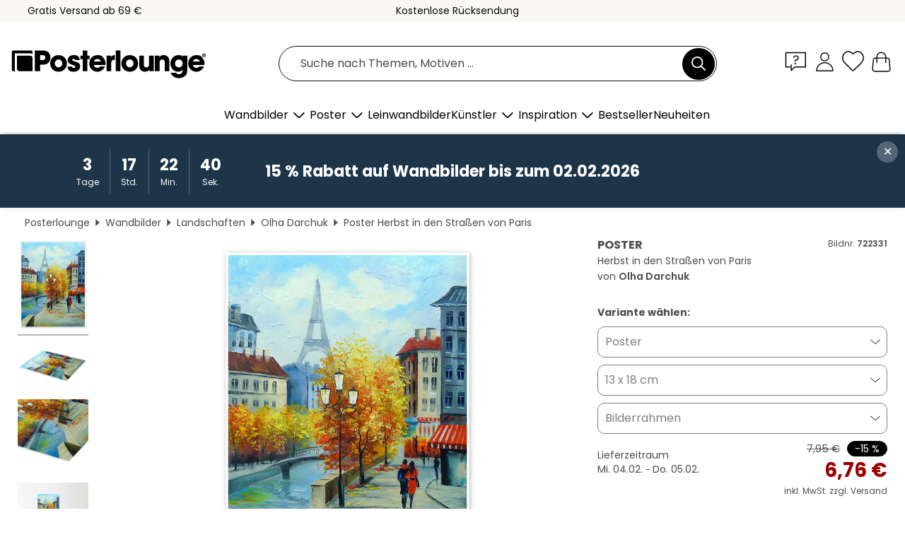

--- FILE ---
content_type: text/html
request_url: https://widget.trustpilot.com/trustboxes/54ad5defc6454f065c28af8b/index.html?templateId=54ad5defc6454f065c28af8b&businessunitId=6565dbacf7fc2e73d9cd3d1b
body_size: 4629
content:
<!doctype html>
<html>
  <head>
    <meta charset="utf-8" />
    <meta name="robots" content="noindex" />
    <title id="tp-widget-title">Trustpilot Custom Widget</title>
    <script async defer src="./main.js"></script>
    <style>html,body,div,span,applet,object,iframe,h1,h2,h3,h4,h5,h6,p,blockquote,pre,a,abbr,acronym,address,big,cite,code,del,dfn,em,img,ins,kbd,q,s,samp,small,strike,strong,sub,sup,tt,var,b,u,i,center,dl,dt,dd,ol,ul,li,fieldset,form,label,legend,table,caption,tbody,tfoot,thead,tr,th,td,article,aside,canvas,details,embed,figure,figcaption,footer,header,hgroup,menu,nav,output,ruby,section,summary,time,mark,audio,video{border:0;font:inherit;font-size:100%;margin:0;padding:0;vertical-align:baseline}article,aside,details,figcaption,figure,footer,header,hgroup,menu,nav,section{display:block}body{line-height:1}ol,ul{list-style:none}blockquote,q{quotes:none}blockquote:before,blockquote:after,q:before,q:after{content:"";content:none}table{border-collapse:collapse;border-spacing:0}body{font-family:Helvetica Neue,Helvetica,Arial,"sans-serif";font-size:12px}b,strong{font-weight:700}.tp-widget-review__source__information .information-text{font-family:Helvetica Neue,Helvetica,Arial,"sans-serif";font-weight:400}.tp-widget-empty-horizontal__title,.tp-widget-empty-vertical__title,.bold-underline{font-family:Helvetica Neue,Helvetica,Arial,"sans-serif";font-weight:500}@media all and (-ms-high-contrast:none),(-ms-high-contrast:active){.tp-widget-empty-horizontal__title,.tp-widget-empty-vertical__title,.bold-underline{font-weight:600}}.tp-widget-review__source__information .information-title{font-family:Helvetica Neue,Helvetica,Arial,"sans-serif";font-weight:700}*,:after,:before{box-sizing:border-box}.hidden{display:none}.tp-widget-loader,.tp-widget-fallback{left:50%;position:absolute;top:50%;transform:translate(-50%,-50%)}.tp-widget-review__source__information{background-color:#fff;border:1px solid #dcdce6;border-radius:2px;box-shadow:0 4px 24px #00000026;color:#1b1b21;display:none;left:-50px;line-height:16px;padding:16px 8px;position:absolute;top:calc(100% + 12px);z-index:10;cursor:default}@media screen and (min-width:530px){.tp-widget-review__source__information{padding:16px}}#fallback-logo{display:none}.no-svg #fallback-logo{display:inline-block}.tp-widget-wrapper{height:100%;margin:0 auto;max-width:750px;position:relative}.tp-widget-wrapper a,.tp-widget-wrapper #wrapper-company-stars{outline:none;position:relative}.tp-widget-wrapper a:before,.tp-widget-wrapper #wrapper-company-stars:before{content:"";position:absolute;inset:2px;border:2px solid transparent;border-radius:4px;box-sizing:border-box;pointer-events:none;z-index:-1}.tp-widget-wrapper a:focus:before,.tp-widget-wrapper a:focus-within:before,.tp-widget-wrapper a:active:before,.tp-widget-wrapper #wrapper-company-stars:focus:before,.tp-widget-wrapper #wrapper-company-stars:focus-within:before,.tp-widget-wrapper #wrapper-company-stars:active:before{border-color:#3c57bc;box-shadow:0 0 0 2px #fff}.tp-widget-wrapper .tp-widget-review-next button,.tp-widget-wrapper .tp-widget-review-prev button{outline:none;position:relative}.tp-widget-wrapper .tp-widget-review-next button:before,.tp-widget-wrapper .tp-widget-review-prev button:before{content:"";position:absolute;inset:-2px;border:2px solid transparent;border-radius:4px;box-sizing:border-box;pointer-events:none;z-index:-1}.tp-widget-wrapper .tp-widget-review-next button:focus:before,.tp-widget-wrapper .tp-widget-review-next button:focus-within:before,.tp-widget-wrapper .tp-widget-review-next button:active:before,.tp-widget-wrapper .tp-widget-review-prev button:focus:before,.tp-widget-wrapper .tp-widget-review-prev button:focus-within:before,.tp-widget-wrapper .tp-widget-review-prev button:active:before{border-color:#3c57bc;box-shadow:0 0 0 2px #fff}@media screen and (min-width:750px){.tp-widget-wrapper--fullwidth{max-width:100%}.tp-widget-wrapper--fullwidth .tp-widget-attributes-scores-wrapper{border-bottom:1px solid rgb(214,214,214);display:grid;grid-template-columns:1fr 1fr;grid-gap:16px}.tp-widget-wrapper--fullwidth .tp-widget-attributes-scores-wrapper .tp-widget-scores,.tp-widget-wrapper--fullwidth .tp-widget-attributes-scores-wrapper .tp-widget-attributes{border-bottom:none}.tp-widget-wrapper--fullwidth .tp-widget-attributes-scores-wrapper .tp-widget-scores{grid-row:1}}#profile-link:focus-within .tp-link-underlined,#profile-link:hover .tp-link-underlined,#profile-link:active .tp-link-underlined{text-decoration:none}.tp-link-underlined{text-decoration:underline}.tp-stars .tp-star__canvas,.tp-stars .tp-star__canvas--half{fill:#dcdce6}.tp-stars .tp-star__shape{fill:#fff}.tp-widget-review:focus-within .tp-stars--0 .tp-star .tp-star__canvas,.tp-widget-review:focus-within .tp-stars--0 .tp-star .tp-star__canvas--half,.tp-widget-review:hover .tp-stars--0 .tp-star .tp-star__canvas,.tp-widget-review:hover .tp-stars--0 .tp-star .tp-star__canvas--half,.tp-widget-review:active .tp-stars--0 .tp-star .tp-star__canvas,.tp-widget-review:active .tp-stars--0 .tp-star .tp-star__canvas--half,#profile-link:focus-within .tp-stars--0 .tp-star .tp-star__canvas,#profile-link:focus-within .tp-stars--0 .tp-star .tp-star__canvas--half,#profile-link:hover .tp-stars--0 .tp-star .tp-star__canvas,#profile-link:hover .tp-stars--0 .tp-star .tp-star__canvas--half,#profile-link:active .tp-stars--0 .tp-star .tp-star__canvas,#profile-link:active .tp-stars--0 .tp-star .tp-star__canvas--half{fill:#9292a3}.tp-stars--1 .tp-star:nth-of-type(-n+1) .tp-star__canvas,.tp-stars--1 .tp-star:nth-of-type(-n+1) .tp-star__canvas--half{fill:#ff3722}.tp-widget-review:focus-within .tp-stars--1 .tp-star:nth-of-type(-n+1) .tp-star__canvas,.tp-widget-review:focus-within .tp-stars--1 .tp-star:nth-of-type(-n+1) .tp-star__canvas--half,.tp-widget-review:hover .tp-stars--1 .tp-star:nth-of-type(-n+1) .tp-star__canvas,.tp-widget-review:hover .tp-stars--1 .tp-star:nth-of-type(-n+1) .tp-star__canvas--half,.tp-widget-review:active .tp-stars--1 .tp-star:nth-of-type(-n+1) .tp-star__canvas,.tp-widget-review:active .tp-stars--1 .tp-star:nth-of-type(-n+1) .tp-star__canvas--half,#profile-link:focus-within .tp-stars--1 .tp-star:nth-of-type(-n+1) .tp-star__canvas,#profile-link:focus-within .tp-stars--1 .tp-star:nth-of-type(-n+1) .tp-star__canvas--half,#profile-link:hover .tp-stars--1 .tp-star:nth-of-type(-n+1) .tp-star__canvas,#profile-link:hover .tp-stars--1 .tp-star:nth-of-type(-n+1) .tp-star__canvas--half,#profile-link:active .tp-stars--1 .tp-star:nth-of-type(-n+1) .tp-star__canvas,#profile-link:active .tp-stars--1 .tp-star:nth-of-type(-n+1) .tp-star__canvas--half{fill:#cc1300}.tp-stars--2 .tp-star:nth-of-type(-n+2) .tp-star__canvas,.tp-stars--2 .tp-star:nth-of-type(-n+2) .tp-star__canvas--half{fill:#ff8622}.tp-widget-review:focus-within .tp-stars--2 .tp-star:nth-of-type(-n+2) .tp-star__canvas,.tp-widget-review:focus-within .tp-stars--2 .tp-star:nth-of-type(-n+2) .tp-star__canvas--half,.tp-widget-review:hover .tp-stars--2 .tp-star:nth-of-type(-n+2) .tp-star__canvas,.tp-widget-review:hover .tp-stars--2 .tp-star:nth-of-type(-n+2) .tp-star__canvas--half,.tp-widget-review:active .tp-stars--2 .tp-star:nth-of-type(-n+2) .tp-star__canvas,.tp-widget-review:active .tp-stars--2 .tp-star:nth-of-type(-n+2) .tp-star__canvas--half,#profile-link:focus-within .tp-stars--2 .tp-star:nth-of-type(-n+2) .tp-star__canvas,#profile-link:focus-within .tp-stars--2 .tp-star:nth-of-type(-n+2) .tp-star__canvas--half,#profile-link:hover .tp-stars--2 .tp-star:nth-of-type(-n+2) .tp-star__canvas,#profile-link:hover .tp-stars--2 .tp-star:nth-of-type(-n+2) .tp-star__canvas--half,#profile-link:active .tp-stars--2 .tp-star:nth-of-type(-n+2) .tp-star__canvas,#profile-link:active .tp-stars--2 .tp-star:nth-of-type(-n+2) .tp-star__canvas--half{fill:#cc5c00}.tp-stars--3 .tp-star:nth-of-type(-n+3) .tp-star__canvas,.tp-stars--3 .tp-star:nth-of-type(-n+3) .tp-star__canvas--half{fill:#ffce00}.tp-widget-review:focus-within .tp-stars--3 .tp-star:nth-of-type(-n+3) .tp-star__canvas,.tp-widget-review:focus-within .tp-stars--3 .tp-star:nth-of-type(-n+3) .tp-star__canvas--half,.tp-widget-review:hover .tp-stars--3 .tp-star:nth-of-type(-n+3) .tp-star__canvas,.tp-widget-review:hover .tp-stars--3 .tp-star:nth-of-type(-n+3) .tp-star__canvas--half,.tp-widget-review:active .tp-stars--3 .tp-star:nth-of-type(-n+3) .tp-star__canvas,.tp-widget-review:active .tp-stars--3 .tp-star:nth-of-type(-n+3) .tp-star__canvas--half,#profile-link:focus-within .tp-stars--3 .tp-star:nth-of-type(-n+3) .tp-star__canvas,#profile-link:focus-within .tp-stars--3 .tp-star:nth-of-type(-n+3) .tp-star__canvas--half,#profile-link:hover .tp-stars--3 .tp-star:nth-of-type(-n+3) .tp-star__canvas,#profile-link:hover .tp-stars--3 .tp-star:nth-of-type(-n+3) .tp-star__canvas--half,#profile-link:active .tp-stars--3 .tp-star:nth-of-type(-n+3) .tp-star__canvas,#profile-link:active .tp-stars--3 .tp-star:nth-of-type(-n+3) .tp-star__canvas--half{fill:#b29000}.tp-stars--4 .tp-star:nth-of-type(-n+4) .tp-star__canvas,.tp-stars--4 .tp-star:nth-of-type(-n+4) .tp-star__canvas--half{fill:#73cf11}.tp-widget-review:focus-within .tp-stars--4 .tp-star:nth-of-type(-n+4) .tp-star__canvas,.tp-widget-review:focus-within .tp-stars--4 .tp-star:nth-of-type(-n+4) .tp-star__canvas--half,.tp-widget-review:hover .tp-stars--4 .tp-star:nth-of-type(-n+4) .tp-star__canvas,.tp-widget-review:hover .tp-stars--4 .tp-star:nth-of-type(-n+4) .tp-star__canvas--half,.tp-widget-review:active .tp-stars--4 .tp-star:nth-of-type(-n+4) .tp-star__canvas,.tp-widget-review:active .tp-stars--4 .tp-star:nth-of-type(-n+4) .tp-star__canvas--half,#profile-link:focus-within .tp-stars--4 .tp-star:nth-of-type(-n+4) .tp-star__canvas,#profile-link:focus-within .tp-stars--4 .tp-star:nth-of-type(-n+4) .tp-star__canvas--half,#profile-link:hover .tp-stars--4 .tp-star:nth-of-type(-n+4) .tp-star__canvas,#profile-link:hover .tp-stars--4 .tp-star:nth-of-type(-n+4) .tp-star__canvas--half,#profile-link:active .tp-stars--4 .tp-star:nth-of-type(-n+4) .tp-star__canvas,#profile-link:active .tp-stars--4 .tp-star:nth-of-type(-n+4) .tp-star__canvas--half{fill:#56a700}.tp-stars--5 .tp-star:nth-of-type(-n+5) .tp-star__canvas,.tp-stars--5 .tp-star:nth-of-type(-n+5) .tp-star__canvas--half{fill:#00b67a}.tp-widget-review:focus-within .tp-stars--5 .tp-star:nth-of-type(-n+5) .tp-star__canvas,.tp-widget-review:focus-within .tp-stars--5 .tp-star:nth-of-type(-n+5) .tp-star__canvas--half,.tp-widget-review:hover .tp-stars--5 .tp-star:nth-of-type(-n+5) .tp-star__canvas,.tp-widget-review:hover .tp-stars--5 .tp-star:nth-of-type(-n+5) .tp-star__canvas--half,.tp-widget-review:active .tp-stars--5 .tp-star:nth-of-type(-n+5) .tp-star__canvas,.tp-widget-review:active .tp-stars--5 .tp-star:nth-of-type(-n+5) .tp-star__canvas--half,#profile-link:focus-within .tp-stars--5 .tp-star:nth-of-type(-n+5) .tp-star__canvas,#profile-link:focus-within .tp-stars--5 .tp-star:nth-of-type(-n+5) .tp-star__canvas--half,#profile-link:hover .tp-stars--5 .tp-star:nth-of-type(-n+5) .tp-star__canvas,#profile-link:hover .tp-stars--5 .tp-star:nth-of-type(-n+5) .tp-star__canvas--half,#profile-link:active .tp-stars--5 .tp-star:nth-of-type(-n+5) .tp-star__canvas,#profile-link:active .tp-stars--5 .tp-star:nth-of-type(-n+5) .tp-star__canvas--half{fill:#007a52}.tp-stars--1--half .tp-star:nth-of-type(-n+2) .tp-star__canvas--half{fill:#ff3722}.tp-widget-review:focus-within .tp-stars--1--half .tp-star:nth-of-type(-n+2) .tp-star__canvas--half,.tp-widget-review:hover .tp-stars--1--half .tp-star:nth-of-type(-n+2) .tp-star__canvas--half,.tp-widget-review:active .tp-stars--1--half .tp-star:nth-of-type(-n+2) .tp-star__canvas--half,#profile-link:focus-within .tp-stars--1--half .tp-star:nth-of-type(-n+2) .tp-star__canvas--half,#profile-link:hover .tp-stars--1--half .tp-star:nth-of-type(-n+2) .tp-star__canvas--half,#profile-link:active .tp-stars--1--half .tp-star:nth-of-type(-n+2) .tp-star__canvas--half{fill:#cc1300}.tp-stars--2--half .tp-star:nth-of-type(-n+3) .tp-star__canvas--half{fill:#ff8622}.tp-widget-review:focus-within .tp-stars--2--half .tp-star:nth-of-type(-n+3) .tp-star__canvas--half,.tp-widget-review:hover .tp-stars--2--half .tp-star:nth-of-type(-n+3) .tp-star__canvas--half,.tp-widget-review:active .tp-stars--2--half .tp-star:nth-of-type(-n+3) .tp-star__canvas--half,#profile-link:focus-within .tp-stars--2--half .tp-star:nth-of-type(-n+3) .tp-star__canvas--half,#profile-link:hover .tp-stars--2--half .tp-star:nth-of-type(-n+3) .tp-star__canvas--half,#profile-link:active .tp-stars--2--half .tp-star:nth-of-type(-n+3) .tp-star__canvas--half{fill:#cc5c00}.tp-stars--3--half .tp-star:nth-of-type(-n+4) .tp-star__canvas--half{fill:#ffce00}.tp-widget-review:focus-within .tp-stars--3--half .tp-star:nth-of-type(-n+4) .tp-star__canvas--half,.tp-widget-review:hover .tp-stars--3--half .tp-star:nth-of-type(-n+4) .tp-star__canvas--half,.tp-widget-review:active .tp-stars--3--half .tp-star:nth-of-type(-n+4) .tp-star__canvas--half,#profile-link:focus-within .tp-stars--3--half .tp-star:nth-of-type(-n+4) .tp-star__canvas--half,#profile-link:hover .tp-stars--3--half .tp-star:nth-of-type(-n+4) .tp-star__canvas--half,#profile-link:active .tp-stars--3--half .tp-star:nth-of-type(-n+4) .tp-star__canvas--half{fill:#b29000}.tp-stars--4--half .tp-star:nth-of-type(-n+4) .tp-star__canvas,.tp-stars--4--half .tp-star:nth-of-type(-n+4) .tp-star__canvas--half{fill:#00b67a}.tp-stars--4--half .tp-star:nth-of-type(-n+5) .tp-star__canvas--half{fill:#00b67a}.tp-widget-review:focus-within .tp-stars--4--half .tp-star:nth-of-type(-n+4) .tp-star__canvas,.tp-widget-review:focus-within .tp-stars--4--half .tp-star:nth-of-type(-n+4) .tp-star__canvas--half,.tp-widget-review:hover .tp-stars--4--half .tp-star:nth-of-type(-n+4) .tp-star__canvas,.tp-widget-review:hover .tp-stars--4--half .tp-star:nth-of-type(-n+4) .tp-star__canvas--half,.tp-widget-review:active .tp-stars--4--half .tp-star:nth-of-type(-n+4) .tp-star__canvas,.tp-widget-review:active .tp-stars--4--half .tp-star:nth-of-type(-n+4) .tp-star__canvas--half,#profile-link:focus-within .tp-stars--4--half .tp-star:nth-of-type(-n+4) .tp-star__canvas,#profile-link:focus-within .tp-stars--4--half .tp-star:nth-of-type(-n+4) .tp-star__canvas--half,#profile-link:hover .tp-stars--4--half .tp-star:nth-of-type(-n+4) .tp-star__canvas,#profile-link:hover .tp-stars--4--half .tp-star:nth-of-type(-n+4) .tp-star__canvas--half,#profile-link:active .tp-stars--4--half .tp-star:nth-of-type(-n+4) .tp-star__canvas,#profile-link:active .tp-stars--4--half .tp-star:nth-of-type(-n+4) .tp-star__canvas--half{fill:#007a52}.tp-widget-review:focus-within .tp-stars--4--half .tp-star:nth-of-type(-n+5) .tp-star__canvas--half,.tp-widget-review:hover .tp-stars--4--half .tp-star:nth-of-type(-n+5) .tp-star__canvas--half,.tp-widget-review:active .tp-stars--4--half .tp-star:nth-of-type(-n+5) .tp-star__canvas--half,#profile-link:focus-within .tp-stars--4--half .tp-star:nth-of-type(-n+5) .tp-star__canvas--half,#profile-link:hover .tp-stars--4--half .tp-star:nth-of-type(-n+5) .tp-star__canvas--half,#profile-link:active .tp-stars--4--half .tp-star:nth-of-type(-n+5) .tp-star__canvas--half{fill:#007a52}.tp-widget-loader,.tp-widget-fallback{max-width:50%;text-align:center;width:400vh}.tp-widget-loader svg,.tp-widget-fallback svg{width:100%}@media screen and (min-width:400px){.tp-widget-loader,.tp-widget-fallback{max-width:200px}}.tp-widget-loader--loaded{opacity:0}.bold-underline{border-bottom:1px solid rgba(25,25,25,.6)}.bold-underline:hover{border-color:transparent}.dark,.dark a{color:#fff}.dark .bold-underline:not(.bold-underline--single-theme){border-color:#fff9}.dark .bold-underline:not(.bold-underline--single-theme):hover{border-color:#fff}.dark .tp-logo__text{fill:#fff}.dark .tp-widget-loader .tp-logo__text{fill:#191919}.dark a:focus:before,.dark a:active:before,.dark .tp-widget-review:focus:before,.dark .tp-widget-review:active:before,.dark .tp-widget-review:focus-visible:before,.dark .tp-widget-review:focus-within:before,.dark #wrapper-company-stars:focus:before,.dark #wrapper-company-stars:active:before{border:2px solid #000!important;box-shadow:0 0 0 2px #fff!important}.dark .tp-widget-review-next:focus button:before,.dark .tp-widget-review-next:active button:before,.dark .tp-widget-review-next:focus-visible button:before,.dark .tp-widget-review-next:focus-within button:before,.dark .tp-widget-review-prev:focus button:before,.dark .tp-widget-review-prev:active button:before,.dark .tp-widget-review-prev:focus-visible button:before,.dark .tp-widget-review-prev:focus-within button:before{border:2px solid #000!important;box-shadow:0 0 0 2px #fff!important}.sr-only:not(:focus):not(:active){clip:rect(0 0 0 0);clip-path:inset(50%);height:1px;overflow:hidden;position:absolute;white-space:nowrap;width:1px}html{height:100%;overflow:hidden}body{color:#191919;height:100%;line-height:1;min-width:100%;overflow:hidden;width:1px}img{border:0}svg{display:block;width:100%}a{color:#191919;text-decoration:none}.tp-widget-empty-vertical{align-items:center;display:flex;flex-direction:column;justify-content:center}.tp-widget-empty-vertical__title{font-size:18px;margin:0 0 12px;text-align:center}.tp-widget-empty-vertical__stars{margin:0 0 8px;width:150px}.tp-widget-empty-vertical__subtitle-wrapper{display:flex;flex-direction:row}.tp-widget-empty-vertical__subtitle{align-items:center;display:flex;font-size:14px;text-align:center}.tp-widget-empty-vertical__logo{margin:0 0 5px 5px;width:90px}.tp-widget-empty-horizontal{align-items:center;display:flex;flex-direction:row;height:100%;justify-content:center}.tp-widget-empty-horizontal__title{font-size:14px;text-align:center}.tp-widget-empty-horizontal__logo{margin:0 0 5px 5px;width:90px}@media screen and (max-width:300px){.tp-widget-empty-vertical__subtitle-wrapper{align-items:center;display:flex;flex-direction:column}.tp-widget-empty-vertical__logo{margin:5px 0 0}.tp-widget-empty-horizontal{flex-direction:column}.tp-widget-empty-horizontal__logo{margin:0}}.tp-widget-review__source{position:relative;display:inline-flex;align-items:center;color:#6c6c85}.tp-widget-review__source__information{width:180px}@media screen and (min-width:530px){.tp-widget-review__source__information{width:250px}}.tp-widget-review__source__information a{color:#1a66ff;text-decoration:underline}.tp-widget-review__source__information .information-title{color:#1b1b21;font-size:13px;line-height:16px;margin-bottom:4px}.tp-widget-review__source__information .information-text{color:#1b1b21;display:block;font-size:13px;line-height:16px}.tp-widget-review__source__arrow{background-color:#fff;border-left:1px solid #dcdce6;border-top:1px solid #dcdce6;content:"";display:block;position:absolute;left:28%;top:-8px;height:14px;width:14px;transform:rotate(45deg)}@media screen and (min-width:530px){.tp-widget-review__source__arrow{left:20%}}.tp-widget-review__source:hover .tp-widget-review__source__information{display:block}.tp-widget-review__source:hover .tp-widget-review__source__information a{text-decoration:underline}.tp-widget-review__source:hover:after{content:"";display:block;height:20px;left:0;position:absolute;top:100%;width:100%}.tp-widget-review-disclaimer__link{color:#605e56;font-size:12px;font-style:normal;font-weight:450;line-height:140%;text-decoration-line:underline;text-decoration-style:solid;text-decoration-skip-ink:auto;text-decoration-thickness:auto;text-underline-offset:auto;text-underline-position:from-font;padding:0 8px}.tp-widget-review-disclaimer__link:hover{text-decoration:none}.dark .tp-widget-review-disclaimer__link{color:#fff}.visually-hidden{position:absolute!important;width:1px;height:1px;padding:0;margin:0;overflow:hidden;clip:rect(0,0,0,0);clip-path:inset(50%);white-space:nowrap;border:0}.top-row{display:flex;gap:8px}.tp-widget-review__source{display:block;min-width:0;color:inherit}.verification-label-wrapper{position:relative}.verification-label-wrapper .verification-label{align-items:center;display:flex;font-size:13px;font-weight:400;height:16px;line-height:16px;margin-top:2px;overflow:hidden}.verification-label-wrapper .verification-label .label-icon{flex-shrink:0;height:14px;margin:0 4px 2px auto;width:14px}.verification-label-wrapper .verification-label .label-text{white-space:nowrap;overflow:hidden;text-overflow:ellipsis;text-decoration:underline}.verification-label-wrapper .verification-label .label-text:hover{text-decoration:none}a.verification-label-link{display:flex;flex-direction:column;width:100%;text-decoration:none;margin:0;padding:0;position:relative}a.verification-label-link:before{content:"";position:absolute;inset:-2px;border:2px solid transparent;border-radius:4px;box-sizing:border-box;pointer-events:none;z-index:1}a.verification-label-link:focus:before,a.verification-label-link:focus-within:before,a.verification-label-link:active:before{border-color:#3c57bc;box-shadow:0 0 0 2px #fff}.tp-widget-stars{margin-bottom:14px}.tp-stars,.tp-stars-custom-color{width:100px}.wrapper-top .tp-widget-reviews-wrapper{opacity:1;overflow:hidden;transition:opacity .6s ease;visibility:visible;z-index:2}.wrapper-top .tp-widget-reviews{height:160px;overflow:hidden;white-space:nowrap}.wrapper-top .tp-widget-reviews .tp-widget-review{background-color:#f8f9fa;border-radius:2px;box-shadow:0 1px #b6c4d266;display:inline-flex;flex-direction:column;height:159px;line-height:16px;margin:0 24px 0 0;padding:15px;position:relative;vertical-align:middle;white-space:normal}.wrapper-top .tp-widget-reviews .tp-widget-review .tp-widget-review-link:focus{position:relative}.wrapper-top .tp-widget-reviews .tp-widget-review .tp-widget-review-link:focus:before{content:"";position:absolute;inset:-4px;border:2px solid transparent;border-radius:4px;box-sizing:border-box;pointer-events:none;z-index:1}.wrapper-top .tp-widget-reviews .tp-widget-review .tp-widget-review-link:focus:focus:before,.wrapper-top .tp-widget-reviews .tp-widget-review .tp-widget-review-link:focus:focus-within:before,.wrapper-top .tp-widget-reviews .tp-widget-review .tp-widget-review-link:focus:active:before{border-color:#3c57bc;box-shadow:0 0 0 2px #fff}.wrapper-top .tp-widget-reviews .tp-widget-review .header{font-size:14px;font-weight:700;height:16px;margin:0 0 10px;overflow:hidden;text-overflow:ellipsis;white-space:nowrap}.wrapper-top .tp-widget-reviews .tp-widget-review .text{font-size:13px;line-height:16px;max-height:50px;overflow:hidden;word-wrap:break-word}.wrapper-top .tp-widget-reviews .tp-widget-review-link,.wrapper-top .tp-widget-reviews .tp-widget-review-content{height:100%}.wrapper-top .tp-widget-reviews .tp-widget-review-content{display:flex;flex-direction:column}.wrapper-top .tp-widget-reviews .tp-widget-review__source__information .information-text a:hover{text-decoration:none}.wrapper-top .tp-widget-reviews .date-and-user-info-wrapper{display:flex;margin-top:auto}.wrapper-top .tp-widget-reviews .date-and-user-info-wrapper .name{font-weight:700;overflow:hidden;text-overflow:ellipsis;white-space:nowrap}.wrapper-top .tp-widget-reviews .date-and-user-info-wrapper .date{flex-shrink:0;margin-left:3px}.wrapper-top .tp-widget-reviews .date-and-user-info-wrapper,.wrapper-top .tp-widget-reviews .verification-label{color:#000;color:#636363}.wrapper-bottom{line-height:16px;margin:10px auto 5px;text-align:center;-webkit-user-select:none;user-select:none}.wrapper-bottom span{display:inline-block}.wrapper-bottom span span{white-space:nowrap}.wrapper-bottom .tp-widget-rating{display:inline-block;vertical-align:bottom}.wrapper-bottom .tp-widget-rating-long,.wrapper-bottom .tp-widget-reviews-filter-dot{display:none}.wrapper-bottom .tp-widget-poweredby{margin-top:8px}.wrapper-bottom .tp-widget-logo{display:block;margin:0 auto;width:65px}.wrapper-bottom .tp-widget-profile-link{display:inline-block}.wrapper-bottom .tp-widget-reviews-filter-label-wrapper{display:block}.wrapper-bottom .tp-widget-reviews-filter-label{margin-top:5px}@media screen and (min-width:380px){.wrapper-bottom .tp-widget-rating-long{display:inline-block}.wrapper-bottom .tp-widget-rating-short{display:none}.wrapper-bottom .tp-widget-reviews-filter-label-wrapper{display:inline-block}.wrapper-bottom .tp-widget-reviews-filter-label{margin-top:0}.wrapper-bottom .tp-widget-reviews-filter-dot{display:inline}.wrapper-bottom .tp-widget-logo{width:80px}}@media screen and (min-width:540px){.wrapper-bottom{font-size:13px}}.wrapper-top .tp-widget-review-next,.wrapper-top .tp-widget-review-prev{cursor:pointer;height:100%;position:absolute;stroke:#191919;top:0;width:50px;z-index:10}.wrapper-top .tp-widget-review-next .svg-slider-arrow,.wrapper-top .tp-widget-review-prev .svg-slider-arrow{background:transparent;border:none;cursor:pointer;display:block;margin:68px auto 0;min-height:24px;min-width:24px;padding:0;width:24px}.wrapper-top .tp-widget-review-next .svg-slider-arrow:hover,.wrapper-top .tp-widget-review-prev .svg-slider-arrow:hover{background:#c2d5f7;padding:10px;width:44px;height:44px;border-radius:50%;margin-top:58px}.wrapper-top .tp-widget-review-next .svg-slider-arrow svg,.wrapper-top .tp-widget-review-prev .svg-slider-arrow svg{width:24px!important;height:24px!important}.wrapper-top .tp-widget-review-next.display-none,.wrapper-top .tp-widget-review-prev.display-none{cursor:default;opacity:.2}.wrapper-top .tp-widget-review-next.display-none button:hover,.wrapper-top .tp-widget-review-prev.display-none button:hover{background:transparent}.wrapper-top .tp-widget-review-next svg circle,.wrapper-top .tp-widget-review-prev svg circle{stroke:#191919}.wrapper-top .tp-widget-review-next{right:0}.wrapper-top .tp-widget-review-next svg{transform:rotate(180deg)}.wrapper-top .tp-widget-review-prev{left:-1px}@keyframes placeHolderShimmer{0%{background-position:-468px 0}50%{background-position:468px 0}to{background-position:468px 0}}.wrapper-top .tp-widget-reviews--placeholder{height:160px;opacity:1;position:absolute;top:0;transition:opacity .6s ease;width:calc(100% + 24px);z-index:10}.wrapper-top .tp-widget-reviews--placeholder-hide{opacity:0}.wrapper-top .tp-widget-reviews--placeholder .tp-widget-review--placeholder{display:inline-block;position:static;width:calc(100% - 24px)}.wrapper-top .tp-widget-reviews--placeholder .tp-widget-review__placeholder{animation-duration:2s;animation-fill-mode:forwards;animation-iteration-count:infinite;animation-name:placeHolderShimmer;animation-timing-function:linear;background:linear-gradient(to right,#f8f9fa 8%,#d6d6d6 18%,#f8f9fa 33%);background-size:800px 10px;height:10px;margin-top:10px}.wrapper-top .tp-widget-reviews--placeholder .tp-widget-review__placeholder--no-animation{animation-name:none;background:#f8f9fa}.wrapper-top .tp-widget-reviews--placeholder .tp-widget-review__placeholder--small{width:70%}@media screen and (min-width:540px){.wrapper-top .tp-widget-reviews--placeholder .tp-widget-review--placeholder{width:calc(50% - 24px)}}@media screen and (min-width:760px){.wrapper-top .tp-widget-reviews--placeholder .tp-widget-review--placeholder{width:calc(33% - 24px)}}@media screen and (min-width:980px){.wrapper-top .tp-widget-reviews--placeholder .tp-widget-review--placeholder{width:calc(25% - 24px)}}@media screen and (min-width:1200px){.wrapper-top .tp-widget-reviews--placeholder .tp-widget-review--placeholder{width:calc(20% - 24px)}}.dark .tp-widget-review-next,.dark .tp-widget-review-prev{stroke:#fff}.dark .tp-widget-review-next.display-none,.dark .tp-widget-review-prev.display-none{cursor:default;opacity:.2}.dark .wrapper-top .tp-widget-reviews .tp-widget-review{background-color:#212121;box-shadow:0 1px #1b1b21;box-shadow:0 1px #030303}.dark .wrapper-top .tp-widget-reviews .date-and-user-info-wrapper,.dark .wrapper-top .tp-widget-reviews .verification-label{color:#fff;color:#bebebe}.tp-widget-review-disclaimer-small.active{display:block;margin-top:8px}.tp-widget-review-disclaimer-large.active{display:inline-block}.tp-widget-wrapper{max-width:none;min-width:300px;opacity:1}.tp-widget-wrapper .wrapper-left{text-align:center}.tp-widget-wrapper .wrapper-top{height:160px;margin:10px 0 0;overflow:hidden;padding:0 50px;position:relative}#tp-widget-loader{height:160px;position:absolute;width:calc(100% - 100px);z-index:3}.tp-widget-loader--loaded{display:none}
</style>
  </head>

  <body>
    <div id="tp-widget-wrapper" class="tp-widget-wrapper" >
      <div id="wrapper-top" class="wrapper-top">
        <div id="tp-widget-loader"></div>
        <div id="review-arrow-left" class="tp-widget-review-prev icon-angle-left">
          <div class="arrow">&nbsp;</div>
          <button id="tp-widget-previous-button" class="svg-slider-arrow"></button>
        </div>
        <div id="review-arrow-right" class="tp-widget-review-next icon-angle-right">
          <div class="arrow">&nbsp;</div>
          <button id="tp-widget-next-button" class="svg-slider-arrow"></button>
        </div>
        <div
          id="tp-widget-reviews-wrapper"
          class="tp-widget-reviews-wrapper hidden-element"
          aria-labelledby="tp-widget-reviews-filter-label"
          role="region"
        >
          <ul id="tp-widget-reviews" class="tp-widget-reviews"></ul>
        </div>
      </div>
      <div id="footer" class="wrapper-bottom">
        <a id="tp-widget-profile-link" class="tp-widget-profile-link" target="_blank">
          <span id="tp-widget-review-title">
            <span id="rating-long" class="tp-widget-rating tp-widget-rating-long"></span>
            <span id="rating-short" class="tp-widget-rating tp-widget-rating-short"></span>
            <span class="tp-widget-reviews-filter-label-wrapper">
              <span
                id="tp-widget-reviews-filter-label"
                class="tp-widget-reviews-filter-label"
              ></span
              ><span id="tp-widget-reviews-filter-dot" class="tp-widget-reviews-filter-dot"></span>
            </span>
          </span>

          <!-- Logo -->
          <span id="tp-widget-logo" class="profile-url tp-widget-logo"></span>
        </a>
        <div id="tp-widget-review-disclaimer-large" class="tp-widget-review-disclaimer-large"></div>
        <div id="tp-widget-review-disclaimer-small" class="tp-widget-review-disclaimer-small"></div>
      </div>
    </div>

    <!-- Error Fallback -->
    <div id="tp-widget-fallback" class="tp-widget-fallback"></div>
  </body>
</html>


--- FILE ---
content_type: text/html; charset=utf-8
request_url: https://www.posterlounge.de/controller/shop/product/ajax/productarticle.php?i_pid=722331&s_action=images&i_paid=25569&i_paaid=0
body_size: 300
content:
{"id":"productarticle","status":true,"errorCount":0,"errors":[],"results":{"images":[{"url":"https:\/\/media.posterlounge.com\/img\/products\/730000\/722331\/722331_poster_l.jpg","path":"img\/products\/730000\/722331\/722331_poster_l.jpg","title":"Herbst in den Stra\u00dfen von Paris","width":375,"height":500,"sort":1,"thumb":{"url":"https:\/\/media.posterlounge.com\/img\/products\/730000\/722331\/722331_poster.jpg","path":"img\/products\/730000\/722331\/722331_poster.jpg","title":"Herbst in den Stra\u00dfen von Paris","width":203,"height":270,"sort":0},"large":{"url":"https:\/\/media.posterlounge.com\/img\/products\/730000\/722331\/722331_poster_l.jpg","path":"img\/products\/730000\/722331\/722331_poster_l.jpg","title":"Herbst in den Stra\u00dfen von Paris","width":375,"height":500,"sort":0},"zoom":{"url":"https:\/\/media.posterlounge.com\/img\/products\/730000\/722331\/722331_poster.jpg","path":"img\/products\/730000\/722331\/722331_poster.jpg","title":"Herbst in den Stra\u00dfen von Paris","width":1500,"height":2000,"sort":0},"html":"<li class=\"pdv-productZoomThumbnailWrapper\">\n  <a href=\"https:\/\/media.posterlounge.com\/img\/products\/730000\/722331\/722331_poster.jpg\" class=\"pdv-productImage-link\" title=\"Herbst in den Stra\u00dfen von Paris\" target=\"_blank\" data-width=\"1500\" data-height=\"2000\" data-image=\"https:\/\/media.posterlounge.com\/img\/products\/730000\/722331\/722331_poster_l.jpg\" data-zoom-id=\"pdv-productZoomImage\">\n    <img src=\"https:\/\/media.posterlounge.com\/img\/products\/730000\/722331\/722331_poster.jpg\" width=\"203\" height=\"270\" alt=\"Herbst in den Stra\u00dfen von Paris\" title=\"Herbst in den Stra\u00dfen von Paris\" class=\"pdv-productZoomImageThumbnail\" lazyload \/>\n  <\/a>\n<\/li>\n"},{"url":"https:\/\/media.posterlounge.com\/img\/products\/730000\/722331\/722331_poster_pds_l.jpg","path":"img\/products\/730000\/722331\/722331_poster_pds_l.jpg","title":"Herbst in den Stra\u00dfen von Paris","width":500,"height":300,"sort":2,"thumb":{"url":"https:\/\/media.posterlounge.com\/img\/products\/730000\/722331\/722331_poster_pds.jpg","path":"img\/products\/730000\/722331\/722331_poster_pds.jpg","title":"Herbst in den Stra\u00dfen von Paris","width":270,"height":162,"sort":0},"large":{"url":"https:\/\/media.posterlounge.com\/img\/products\/730000\/722331\/722331_poster_pds_l.jpg","path":"img\/products\/730000\/722331\/722331_poster_pds_l.jpg","title":"Herbst in den Stra\u00dfen von Paris","width":500,"height":300,"sort":0},"zoom":{"url":"https:\/\/media.posterlounge.com\/img\/products\/730000\/722331\/722331_poster_pds.jpg","path":"img\/products\/730000\/722331\/722331_poster_pds.jpg","title":"Herbst in den Stra\u00dfen von Paris","width":2000,"height":1200,"sort":0},"html":"<li class=\"pdv-productZoomThumbnailWrapper\">\n  <a href=\"https:\/\/media.posterlounge.com\/img\/products\/730000\/722331\/722331_poster_pds.jpg\" class=\"pdv-productImage-link\" title=\"Herbst in den Stra\u00dfen von Paris\" target=\"_blank\" data-width=\"2000\" data-height=\"1200\" data-image=\"https:\/\/media.posterlounge.com\/img\/products\/730000\/722331\/722331_poster_pds_l.jpg\" data-zoom-id=\"pdv-productZoomImage\">\n    <img src=\"https:\/\/media.posterlounge.com\/img\/products\/730000\/722331\/722331_poster_pds.jpg\" width=\"270\" height=\"162\" alt=\"Herbst in den Stra\u00dfen von Paris\" title=\"Herbst in den Stra\u00dfen von Paris\" class=\"pdv-productZoomImageThumbnail\" lazyload \/>\n  <\/a>\n<\/li>\n"},{"url":"https:\/\/media.posterlounge.com\/img\/products\/730000\/722331\/722331_poster_empCorner_l.jpg","path":"img\/products\/730000\/722331\/722331_poster_empCorner_l.jpg","title":"Herbst in den Stra\u00dfen von Paris","width":500,"height":500,"sort":4,"thumb":{"url":"https:\/\/media.posterlounge.com\/img\/products\/730000\/722331\/722331_poster_empCorner.jpg","path":"img\/products\/730000\/722331\/722331_poster_empCorner.jpg","title":"Herbst in den Stra\u00dfen von Paris","width":270,"height":270,"sort":0},"large":{"url":"https:\/\/media.posterlounge.com\/img\/products\/730000\/722331\/722331_poster_empCorner_l.jpg","path":"img\/products\/730000\/722331\/722331_poster_empCorner_l.jpg","title":"Herbst in den Stra\u00dfen von Paris","width":500,"height":500,"sort":0},"zoom":{"url":"https:\/\/media.posterlounge.com\/img\/products\/730000\/722331\/722331_poster_empCorner.jpg","path":"img\/products\/730000\/722331\/722331_poster_empCorner.jpg","title":"Herbst in den Stra\u00dfen von Paris","width":1000,"height":1000,"sort":0},"html":"<li class=\"pdv-productZoomThumbnailWrapper\">\n  <a href=\"https:\/\/media.posterlounge.com\/img\/products\/730000\/722331\/722331_poster_empCorner.jpg\" class=\"pdv-productImage-link\" title=\"Herbst in den Stra\u00dfen von Paris\" target=\"_blank\" data-width=\"1000\" data-height=\"1000\" data-image=\"https:\/\/media.posterlounge.com\/img\/products\/730000\/722331\/722331_poster_empCorner_l.jpg\" data-zoom-id=\"pdv-productZoomImage\">\n    <img src=\"https:\/\/media.posterlounge.com\/img\/products\/730000\/722331\/722331_poster_empCorner.jpg\" width=\"270\" height=\"270\" alt=\"Herbst in den Stra\u00dfen von Paris\" title=\"Herbst in den Stra\u00dfen von Paris\" class=\"pdv-productZoomImageThumbnail\" lazyload \/>\n  <\/a>\n<\/li>\n"},{"url":"https:\/\/media.posterlounge.com\/img\/products\/730000\/722331\/722331_poster_room_landscapes_l.jpg","path":"img\/products\/730000\/722331\/722331_poster_room_landscapes_l.jpg","title":"Herbst in den Stra\u00dfen von Paris","width":500,"height":500,"sort":5,"thumb":{"url":"https:\/\/media.posterlounge.com\/img\/products\/730000\/722331\/722331_poster_room_landscapes.jpg","path":"img\/products\/730000\/722331\/722331_poster_room_landscapes.jpg","title":"Herbst in den Stra\u00dfen von Paris","width":270,"height":270,"sort":0},"large":{"url":"https:\/\/media.posterlounge.com\/img\/products\/730000\/722331\/722331_poster_room_landscapes_l.jpg","path":"img\/products\/730000\/722331\/722331_poster_room_landscapes_l.jpg","title":"Herbst in den Stra\u00dfen von Paris","width":500,"height":500,"sort":0},"zoom":{"url":"https:\/\/media.posterlounge.com\/img\/products\/730000\/722331\/722331_poster_room_landscapes.jpg","path":"img\/products\/730000\/722331\/722331_poster_room_landscapes.jpg","title":"Herbst in den Stra\u00dfen von Paris","width":2000,"height":2000,"sort":0},"html":"<li class=\"pdv-productZoomThumbnailWrapper\">\n  <a href=\"https:\/\/media.posterlounge.com\/img\/products\/730000\/722331\/722331_poster_room_landscapes.jpg\" class=\"pdv-productImage-link\" title=\"Herbst in den Stra\u00dfen von Paris\" target=\"_blank\" data-width=\"2000\" data-height=\"2000\" data-image=\"https:\/\/media.posterlounge.com\/img\/products\/730000\/722331\/722331_poster_room_landscapes_l.jpg\" data-zoom-id=\"pdv-productZoomImage\">\n    <img src=\"https:\/\/media.posterlounge.com\/img\/products\/730000\/722331\/722331_poster_room_landscapes.jpg\" width=\"270\" height=\"270\" alt=\"Herbst in den Stra\u00dfen von Paris\" title=\"Herbst in den Stra\u00dfen von Paris\" class=\"pdv-productZoomImageThumbnail\" lazyload \/>\n  <\/a>\n<\/li>\n"}]}}

--- FILE ---
content_type: application/javascript
request_url: https://cdn.posterlounge.com/controller/shop/product/i18n/de.js?v=251223
body_size: 53
content:
if(typeof i18n == "undefined"){i18n = {};}
i18n.productDetail = 
{
	"buttons":
	{
		"addToWishlist": "Auf die Wunschliste setzen",
		"removeFromWishlist": "Von der Wunschliste entfernen",
		"showProductRoom": "Produkt im Raum anzeigen"
	},
	"wishlistDialog":
	{
		"title": "Wunschliste auswählen", 
		"wishlistContent": "Bitte wähle die Wunschliste aus, auf der das Produkt gespeichert werden soll:", 
		"wishlist": "Wunschliste", 
		"cancel": "Abbrechen", 
		"save": "Speichern"
	},
	"accessoryInfoDialog":
	{
		"close": "Schließen"
	},
	"orderformUrl": "warenkorb.html"
}